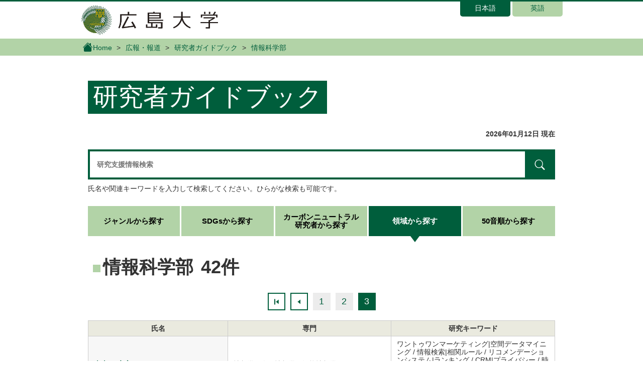

--- FILE ---
content_type: text/html; charset=UTF-8
request_url: https://www.guidebook.hiroshima-u.ac.jp/belongs/search?i=%E6%83%85%E5%A0%B1%E7%A7%91%E5%AD%A6%E9%83%A8&page=3
body_size: 3485
content:
<!DOCTYPE html>
<html lang="ja">
<head>
	<title>研究者ガイドブック | 広島大学</title>
	<meta charset="utf-8"/>	<meta name="keywords" content="ガイドブック,研究者,広島大学"/>	<meta name="viewport" content="width=device-width, initial-scale=1.0, shrink-to-fit=no"/>		<link href="/favicon.ico" type="image/x-icon" rel="icon"/><link href="/favicon.ico" type="image/x-icon" rel="shortcut icon"/>	<!-- 共通 CSS START -->
	<link rel="stylesheet" href="/vendor/bootstrap-4.6.0/css/bootstrap.min.css"/>	<link rel="stylesheet" href="/vendor/bootstrap-4.6.0/font/bootstrap-icons.css"/>	<link rel="stylesheet" href="/css/main.css?date=20240207"/>		<script src="/vendor/jquery/jquery-3.5.1.min.js"></script>	<script src="/vendor/bootstrap-4.6.0/js/bootstrap.bundle.min.js"></script>	<script src="/js/common.js"></script>		<!-- Global site tag (gtag.js) - Google Analytics -->
	<script async src="https://www.googletagmanager.com/gtag/js?id=G-8L52B3J2B9"></script>
	<script>
	   window.dataLayer = window.dataLayer || [];
	   function gtag(){dataLayer.push(arguments);}
	   gtag('js', new Date());

	   gtag('config', 'G-8L52B3J2B9');
	</script>

</head>
<body>
	<div id="header">
		<div class="container">
			<div class="row clearfix">
				<div id="logo">
					<a href="https://www.hiroshima-u.ac.jp/"><h1><img src="/img/h1_title.png" alt="広島大学"/></h1></a>				</div>
				<div class="language float-right ml-auto">
					<ul>
						<li class="selected">
							<a href="/">日本語</a>						</li>
						<li>
							<a href="/en">英語</a>						</li>
					</ul>
				</div>
			</div>
		</div>
	</div><!-- /header -->
	<div class="breadcrumbs">
		<div class="breadPath">
			<div class="container">
				<ul>
					<li class="home"><a href="https://www.hiroshima-u.ac.jp/"><i class="bi bi-house-fill"></i>Home</a></li>
					<li><a href="https://www.hiroshima-u.ac.jp/koho_press">広報・報道</a></li>
						<li><a href="/">研究者ガイドブック</a></li>
	<li><span>情報科学部</span></li>
				</ul>
			</div>
		</div>
	</div>
	<div class="container">
				<div id="main">
			<div class="row">
	<div class="col">
		<div>
	<h2 class="contentsTitle"><span>研究者ガイドブック</span></h2>
</div>
<p class="font-weight-bold text-right">2026年01月12日 現在 </p>
<div class="contentsSearch">
	<form method="get" accept-charset="utf-8" role="form" class="auto-disabled-off" action="/researchers/search">		<label>
			<input type="text" name="search" placeholder="研究支援情報検索" maxlength="200"/>			<button type="submit" id="search-btn"><span class="bi bi-search"></span></button>		</label>
	</form>	<p class="mt-2 mb-4">氏名や関連キーワードを入力して検索してください。<br class="d-inline d-md-none">ひらがな検索も可能です。</p>
</div>		<div class="category">
			<ul class="tabLink">
				<li><a href="/"><span>ジャンルから探す</span></a></li>
				<li><a href="/sdgs"><span>SDGsから探す</span></a></li>
				<li><a href="/carbons"><span>カーボン<br class="d-lg-none" />ニュートラル<br/>研究者から探す</span></a></li>
				<li><a href="/belongs" class="current"><span>領域から探す</span></a></li>
				<li><a href="/abcs"><span>50音順から探す</span></a></li>
			</ul>
			<div id="tabsContent">
				<div class="row categoryTitle">
				  <div class="col-auto"><h2 class="categoryNameMark categoryName text-left"><span class="text-break">情報科学部</span></h2></div>
				  <div class="col"><h2 class="categoryName text-left"><span class="text-nowrap">42件</span></h2></div>
				</div>
				<ul class="pagination">
<li class="skipPrev"><a href="/belongs/search?i=%E6%83%85%E5%A0%B1%E7%A7%91%E5%AD%A6%E9%83%A8"></a></li><li class="prev"><a href="/belongs/search?i=%E6%83%85%E5%A0%B1%E7%A7%91%E5%AD%A6%E9%83%A8&amp;page=2"></a></li><li><a href="/belongs/search?i=%E6%83%85%E5%A0%B1%E7%A7%91%E5%AD%A6%E9%83%A8"><span>1</span></a></li><li><a href="/belongs/search?i=%E6%83%85%E5%A0%B1%E7%A7%91%E5%AD%A6%E9%83%A8&amp;page=2"><span>2</span></a></li><li><a href="javascript:void(0);" class="is-current"><span>3</span></a></li></ul>
<div class="personalList">
	<table>
		<thead>
			<tr class="text-center font-weight-bold">
				<th>氏名</th>
				<th>専門</th>
				<th>研究キーワード</th>
			</tr>
		</thead>
		<tbody>
					<tr>
				<th>
					<a href="/researchers/detail?r=1683">森本　 康彦（モリモト　ヤスヒコ）</a>				</th>
				<td>
				情報学 / 人間情報学 / 知能情報学				</td>
				<td>
				ワントゥワンマーケティング|空間データマイニング / 情報検索|相関ルール / リコメンデーションシステム|ランキング / CRM|プライバシー / 時空間データマイニング / パスウエイ / マイニング / インターネットサーチエンジン / インターネットコマース / データベースマーケティング				</td>
			</tr>
					<tr>
				<th>
					<a href="/researchers/detail?r=2003">門田　 麗（モンデン　レイ）</a>				</th>
				<td>
				情報学 / 情報学基礎 / 統計科学				</td>
				<td>
				一般化分散分析, 成長曲線 / 経時データ分析 / 三相主成分分析				</td>
			</tr>
					<tr>
				<th>
					<a href="/researchers/detail?r=197">山田　 宏（ヤマダ　ヒロシ）</a>				</th>
				<td>
				社会科学 / 経済学 / 経済統計<br />社会科学 / 経済学 / 経済政策				</td>
				<td>
				経済時系列 / 空間統計				</td>
			</tr>
					<tr>
				<th>
					<a href="/researchers/detail?r=2420">YU　 YI（ユ　イ）</a>				</th>
				<td>
								</td>
				<td>
								</td>
			</tr>
					<tr>
				<th>
					<a href="/researchers/detail?r=1535">RAYTCHEV　 BISSER ROUMENOV（ライチェフ　ビセル　ルメノフ）</a>				</th>
				<td>
				情報学 / 情報学フロンティア / 生命・健康・医療情報学<br />情報学 / 人間情報学 / 知能情報学				</td>
				<td>
				機械学習、人工知能、パターン認識、画像処理、画像解析、コンピュータビジョン、データ解析、医用画像処理、自然言語処理，視覚と言語，脳型コンピューティング				</td>
			</tr>
					<tr>
				<th>
					<a href="/researchers/detail?r=2684">連　 卓涛（リアン　ズオタオ）</a>				</th>
				<td>
				情報学 / 計算基盤 / 情報セキュリティ				</td>
				<td>
								</td>
			</tr>
					<tr>
				<th>
					<a href="/researchers/detail?r=2430">LI　 MENGMOU（リ　メンモ）</a>				</th>
				<td>
				工学 / 電気電子工学 / 制御・システム工学				</td>
				<td>
								</td>
			</tr>
					<tr>
				<th>
					<a href="/researchers/detail?r=2547">VICTOR　 PARQUE（ヴィクター　パルケ）</a>				</th>
				<td>
				情報学 / 人間情報学 / ソフトコンピューティング				</td>
				<td>
				計算知能 / ソフトコンピューティング / 最適化アルゴリズム / 人工知能 / 知能ロボティクス / 設計工学				</td>
			</tr>
					<tr>
				<th>
					<a href="/researchers/detail?r=800">Tendeiro　 Jorge</a>				</th>
				<td>
								</td>
				<td>
								</td>
			</tr>
					<tr>
				<th>
					<a href="/researchers/detail?r=809">アンドラーデ　 ダニエル</a>				</th>
				<td>
				情報学 / 情報学基礎 / 統計科学				</td>
				<td>
				計算統計学, 機械学習, ベイズ統計学, 自然言語処理				</td>
			</tr>
					<tr>
				<th>
					<a href="/researchers/detail?r=671">ティン　 クリストファー</a>				</th>
				<td>
				社会科学 / 経済学 / 金融・ファイナンス<br />情報学 / 情報学基礎 / 情報学基礎理論<br />情報学 / 情報学基礎 / 統計科学				</td>
				<td>
								</td>
			</tr>
					<tr>
				<th>
					<a href="/researchers/detail?r=376">中野　 浩嗣</a>				</th>
				<td>
				情報学 / 情報学基礎 / 情報学基礎理論<br />情報学 / 計算基盤 / 計算機システム				</td>
				<td>
				並列分散処理，機械学習，量子計算，GPU・FPGAコンピューティング				</td>
			</tr>
				</tbody>
	</table>
</div><ul class="pagination">
<li class="skipPrev"><a href="/belongs/search?i=%E6%83%85%E5%A0%B1%E7%A7%91%E5%AD%A6%E9%83%A8"></a></li><li class="prev"><a href="/belongs/search?i=%E6%83%85%E5%A0%B1%E7%A7%91%E5%AD%A6%E9%83%A8&amp;page=2"></a></li><li><a href="/belongs/search?i=%E6%83%85%E5%A0%B1%E7%A7%91%E5%AD%A6%E9%83%A8"><span>1</span></a></li><li><a href="/belongs/search?i=%E6%83%85%E5%A0%B1%E7%A7%91%E5%AD%A6%E9%83%A8&amp;page=2"><span>2</span></a></li><li><a href="javascript:void(0);" class="is-current"><span>3</span></a></li></ul>			</div>
		</div>
	</div><!-- /col -->
</div><!-- /row -->						<div class="interview">
            	<div class="title">本学への取材について</div>
            	<div class="subtitle">本学への取材については、以下の連絡先までご相談ください。</div>
            	<div class="clearfix">
            		<div class="text">
            			<p>
            				広島大学広報グループ<br>
            				E-mail : koho[at]office.hiroshima-u.ac.jp <br class="d-block d-md-none" />（[at]は＠に置き換えてください）<br>
            				TEL：082-424-3701, 3749 / FAX：082-424-6040<br>
            				〒739-8511 東広島市鏡山1-3-2
            			</p>
            		</div>
            	</div>
            	<a href="/interviews" class="linkPanel"><div><span class="title">取材申込フォーム</span></div></a>            </div><!-- /interview -->
            		</div>
	</div><!--/container-->
	<div id="bunnerArea">
		<div class="container">
			<div class="panel-pane pane-hu-pane-footer-blocks">
				<div class="pane-content">
					<div class="footerText huUserContents ">
					</div>
				</div>
			</div>
		</div>
	</div><!--bunnerArea-->
	<div id="footer">
		<div class="container">
			<div class="row">
				<div class="col-sm-5">
					<div class="footerLogo"><a href="https://www.hiroshima-u.ac.jp/"><img src="/img/footer_logo.png" alt="広島大学"/></a></div>
				</div>
				<div class="col-sm-7 footerInquiry">
				</div>
			</div>
		</div>
	</div><!--footer-->
	<div id="copyright" class="top">
		<div class="row">
			<div class="col-md-6 footerCopyrightLinks">
				<a href="https://www.hiroshima-u.ac.jp/koho_press/policy/sitepolicy">サイトポリシー</a><a href="https://www.hiroshima-u.ac.jp/koho_press/policy/privacy">プライバシーポリシー</a>			</div>
			<div class="col-md-6"><p>Copyright © 2021- 広島大学</p></div>
		</div>
	</div><!--copyright-->
</body>
</html>


--- FILE ---
content_type: text/css
request_url: https://www.guidebook.hiroshima-u.ac.jp/css/main.css?date=20240207
body_size: 5405
content:
@charset "UTF-8";
/* CSS Document */

/* ////////////////////////////////////////////////////////////////////////
*                                                                         *
*                                                                         *
*   汎用クラス                                                            *
*                                                                         *
*                                                                         *
//////////////////////////////////////////////////////////////////////// */

body,
div,
dl,
dt,
dd,
ul,
ol,
li,
h1,
h2,
h3,
h4,
h5,
h6,
pre,
code,
form,
fieldset,
legend,
input,
textarea,
p,
blockquote,
th,
td {
	margin:0;
	padding:0;
}

ol, ul {
  list-style: none;
}

body {
	font-size: 14px;
	color: #333333;
	line-height: 1.5;
	background-color: #FFFFFF;
	margin: 0;
	text-align: justify;
	text-justify: inter-ideograph;
}
@media screen and (max-width: 767px) {
	body {
		font-size: 13px;
	}
}
.container {
	padding-right: 0px;
	padding-left: 0px;
	width: 960px;
	margin:0px auto;
}
@media screen and (max-width: 767px) {
	.container {
		width: 100%;
	}
}
.row {
	margin: 0px;
	padding: 0px;
}

.clearfix:before,
.clearfix:after,
.container:before,
.container:after,
.row:before,
.row:after {
	content: " ";
	display: table
}
.clearfix:after,
.container:after,
.row:after {
	clear: both
}

.error-message {
	color: #f30000;
}

.errorTitle {
	padding: 10px 0px 7px;
	margin: 10px 0px 20px;
}

.errorMessage p {
    margin-bottom: 1em;
}

/* ////////////////////////////////////////////////////////////////////////
*                                                                         *
*                                                                         *
    言語選択
*                                                                         *
*                                                                         *
//////////////////////////////////////////////////////////////////////// */
.language > ul,
.language > span,
.language > ul > li{
	display:inline-block;
}
.language > span{
	margin-right:15px;
}
.language > ul > li{
	display:inline-block;
	padding:3px 10px 1px;
	border-bottom-right-radius: 5px;
	border-bottom-left-radius: 5px;
	text-decoration:none;
	width: 100px;
	height: 30px;
	background-color:#B2D3A7;
	font-size: 14px;
	color:#005E3C;
	overflow: hidden;
	text-align:center;
}
@media screen and (max-width: 767px) {
	.language > ul > li {
		font-size: 12px;
		width: 80px;
		height: 27px;
	}
}

.language > ul > li.selected{
	background-color:#005E3C;
	color:#FFFFFF;
}
.language > ul > li > a{
	color:#005E3C;
}
.language > ul > li.selected > a{
	color:#FFFFFF;
}

/* ////////////////////////////////////////////////////////////////////////
*                                                                         *
*                                                                         *
*   ヘッダー                                                              *
*                                                                         *
*                                                                         *
//////////////////////////////////////////////////////////////////////// */
#header {
	border-top:solid 3px #005E3C;
}

#logo {
	padding: 5px 10px 5px 0px;
	display:block;
	float:left;
	width:30%;
}
#logo a {
	padding: 0px;
	display:inline-block;
}
#logo img {
	width: 100%;
}
#logo:hover img {
	background-color: transparent;
	filter:progid:DXImageTransform.Microsoft.Gradient(GradientType=0,StartColorStr=#00FFFFFF,EndColorStr=#00FFFFFF);
	-ms-filter: "progid:DXImageTransform.Microsoft.Gradient(GradientType=0,StartColorStr=#00FFFFFF,EndColorStr=#00FFFFFF)";
}
#logo img:not(:target) {
	filter: none;
	-ms-filter: none;
}

@media screen and (max-width: 767px) {
	#header > .container > .row {
		position:relative;
	}
	#logo {
		padding: 5px 10px;
		width:45%;
		float:none;
		top:2px;
		left:0;
	}
	#English #logo {
		width:50%;
	}
}

/* ////////////////////////////////////////////////////////////////////////
*                                                                         *
*                                                                         *
   パンくず
*                                                                         *
*                                                                         *
//////////////////////////////////////////////////////////////////////// */

.breadPath {
	background-color: #B2D3A7;
	padding:5px 0px 2px;
	text-align:left;
}

.breadPath ul > li {
	display:inline-block;
	padding:1px 0px;
}
.breadPath ul > li + li:before {
	display:inline-block;
	content:">";
	padding-right:5px;
}
.breadPath ul > li a,
.breadPath ul > li span {
	display:inline-block;
	padding:2px 5px;
	color:#005E3C;
	text-decoration:none;
}
.breadPath ul > li a:hover {
	text-decoration:underline;
}
.breadPath ul > li.home {
	border-left:none;
	padding-left:0px;
}
.breadPath ul > li.home a,
.breadPath ul > li.home span {
	display:inline-block;
	padding:0px 5px;
}
.breadPath ul > li.home a:hover {
	text-decoration:none;
}
.breadPath ul > li.home img {
	width:23px;
}
.breadPath ul > li i {
	font-size: 20px;
	line-height: 20px;
	color: #005E3C;
}

@media screen and (max-width:767px) {
	.breadPath {
		padding:3px 0px 3px;
	}
	.breadPath ul {
		padding:0px 10px;
	}
	.breadPath ul > li {
		padding:0px 8px;
		margin-left:-5px;
		font-size:12px;
	}
	.breadPath ul > li.home  {
		margin-left:0px;
	}
	.breadPath ul > li i {
		font-size: 17px;
	}
}

/* ////////////////////////////////////////////////////////////////////////
*                                                                         *
*                                                                         *
    フッター
*                                                                         *
*                                                                         *
//////////////////////////////////////////////////////////////////////// */
#bunnerArea {
	background-color: #e5e8d4;
	padding:20px 0px;
}

#footer {
	background-color:#005E3C ;
	width: 100%;
	position:relative;
	padding:20px 0px;
}
#footer > .container{
	z-index: 0;
	margin-top: 15px;
}

.footerLogo {
	width: 90%;
	padding-bottom: 10px;
}
.footerLogo img {
	width: 240px;
}
.footerLogo a img:hover {
	background-color: transparent;
	filter:progid:DXImageTransform.Microsoft.Gradient(GradientType=0,StartColorStr=#CC3f4062,EndColorStr=#CC3f4062);
	-ms-filter: "progid:DXImageTransform.Microsoft.Gradient(GradientType=0,StartColorStr=#CC3f4062,EndColorStr=#CC3f4062)";
}
.footerLogo a img:hover:not(:target) {
	filter: none;
	-ms-filter: none;
}

.footerInquiry {
	color: #FFFFFF;
}

#copyright {
	background-color: #005E3C;
	padding-bottom:15px;
}
#copyright > div {
	max-width: 940px;
	margin: 0 auto;
	position: relative;
}
#copyright p {
	font-size: 12px;
	text-align: right;
	margin-top: 5px;
	color: #FFFFFF;
}
#copyright .footerCopyrightLinks a {
	display:inline-block;
	padding:0px 5px;
	margin:10px 10px 0px 0px;
	color:#ffffff;
}
#copyright .footerCopyrightLinks {
	color:#ffffff;
	padding:0px;
}
#copyright .footerCopyrightLinks a:before {
	content:"";
	display:inline-block;
	border:solid 4px transparent;
	border-left: 4px solid #FFFFFF;
}
#copyright .footerCopyrightLinks a:hover {
	text-decoration:underline;
}

@media screen and (max-width: 767px) {
	#footer {
		padding-bottom:10px;
	}
	#footer > .container{
		margin-bottom: 0px;
		margin-top:0px;
	}
	.footerLogo  {
		width:80%;
		margin:0px auto;
		max-width:330px;
	}
	.footerLogo > a {
		display:block;
	}
	.footerLogo > a > img {
		width:100%;
		text-align: center;
		margin-left: auto;
		margin-right: auto;
		padding: 0px 0px 5px;
	}
	.footerInquiry {
		width:80%;
		margin:0px auto;
		max-width:330px;
	}
	#copyright {
		text-align:center;
		border-top:solid 1px #FFFFFF;
		padding-bottom:10px;
	}
	#copyright p {
		text-align: center;
		margin-top: 20px;
	}
	#copyright .footerCopyrightLinks {
		margin:5px 0px;
	}
	#copyright .footerCopyrightLinks a {
		margin:5px 10px 0px 0px;
	}
}


/* ////////////////////////////////////////////////////////////////////////
*                                                                         *
*                                                                         *
    ページング
*                                                                         *
*                                                                         *
//////////////////////////////////////////////////////////////////////// */
.pagination {
	clear: both;
	display: block;
	margin-top: 20px;
	font-size: 18px;
	font-family: "Gothic MB101 Ultra", "メイリオ", "Meiryo", "ヒラギノ角ゴ Pro", "Hiragino Kaku Gothic Pro", "Helvetica Neue LT Std", Arial, sans-serif;
	text-align: center;
	letter-spacing: -.4em;
}
@media screen and (max-width: 767px) {
	.pagination {
		display: flex;
		justify-content: space-around;
		letter-spacing: normal;
	}
}
.pagination li {
	display: inline-block;
	letter-spacing: normal;
	margin: 0 5px;
	min-width: 35px;
	height: 35px;
	line-height: 35px;
	vertical-align: middle;
}
@media screen and (max-width: 767px) {
	.pagination li {
		margin: 0;
	}
}
.pagination li a {
	display: block;
	min-width: inherit;
	height: inherit;
	background-color: #ececec;
	color: #005E3C;
	text-decoration: none;
}
.pagination li a:hover {
	background-color: #005E3C;
	color: #fff;
}
.pagination li a.is-current {
	background-color: #005E3C;
	color: #fff;
}
.pagination li[class] a {
	position: relative;
	border: 2px solid #005E3C;
	background-color: #fff;
}
.pagination li[class] a::before {
	content: '';
	display: block;
	position: absolute;
	left: 50%;
	top: 50%;
	width: 0;
	height: 0;
	border-style: solid;
	border-width: 4.5px 6px 4.5px 0;
	border-color: transparent #005E3C transparent transparent;
	transform: translate(-50%, -50%);
}
.pagination li[class] a:hover {
	background-color: #005E3C;
}
.pagination li[class] a:hover::before {
	border-color: transparent #fff transparent transparent;
}
.pagination li.next {
	transform: rotate(180deg);
}
.pagination li.skipPrev a::before, .pagination li.skipNext a::before {
	transform: translate(-20%, -50%);
}
.pagination li.skipPrev a::after, .pagination li.skipNext a::after {
	content: '';
	display: block;
	position: absolute;
	left: 50%;
	top: 50%;
	width: 2px;
	height: 11px;
	background-color: #005E3C;
}
.pagination li.skipPrev a:hover::after, .pagination li.skipNext a:hover::after {
	background-color: #fff;
}
.pagination li.skipPrev a::after {
	transform: translate(-200%, -50%);
}
.pagination li.skipNext {
	transform: rotate(180deg);
}
.pagination li.skipNext a::after {
	transform: translate(-200%, -50%);
}

/* ////////////////////////////////////////////////////////////////////////
*                                                                         *
*                                                                         *
    コンテンツ（検索）
*                                                                         *
*                                                                         *
//////////////////////////////////////////////////////////////////////// */

#main {
	padding-top:10px;
	padding-bottom:10px;
}

.contentsTitle {
    position: relative;
    margin-top: 40px;
    margin-bottom: 30px;
}

.contentsTitle > span {
      display: inline-block;
      padding: 2px 10px 4px;
      font-size: 50px;
      line-height: 1.2;
      color: #FFFFFF;
      background-color: #005E3C;
}
@media screen and (max-width: 767px) {
	.contentsTitle > span {
		padding: 3px 10px 2px;
		font-size: 33px;
	}
}

.contentsSearch {
	margin-top: 20px;
}

.contentsSearch label {
	display: block;
	overflow: hidden;
	width: 100%;
	height: 60px;
}
@media screen and (max-width: 767px) {
	.contentsSearch label {
		height: 55px;
	}
}
.contentsSearch label input,
.contentsSearch label button {
	display: block;
	float: left;
	border: none;
	height: inherit;
}
.contentsSearch label input[type="text"],
.contentsSearch label button[type="text"] {
	border: 4px solid #005E3C;
	padding: 0 1em;
	border-right: none;
	width: calc(100% - 60px);
	font-weight: bold;
	line-height: 52px;
}
@media screen and (max-width: 767px) {
	.contentsSearch label input[type="text"],
	.contentsSearch label button[type="text"] {
		width: calc(100% - 55px);
		line-height: 47px;
		font-size: 16px;
	}
}
.contentsSearch label input[type="submit"],
.contentsSearch label button[type="submit"] {
	border: none;
	width: 60px;
	background: #005E3C;
	background-size: 20px 20px;
}
@media screen and (max-width: 767px) {
	.contentsSearch label input[type="submit"],
	.contentsSearch label button[type="submit"] {
		width: 55px;
	}
}
.contentsSearch label input[type="submit"] span,
.contentsSearch label button[type="submit"] span {
	font-size:20px;
	color: #ffffff;
}

.contentsSearch label input[type="button"],
.contentsSearch label input[type="text"],
.contentsSearch label input[type="submit"] {
  -webkit-appearance: none;
  border-radius: 0;
}


#main ul.tabLink {
	display: -webkit-box;
	display: -webkit-flex;
	display: -moz-flex;
	display: -ms-flexbox;
	display: flex;
	margin-bottom: 40px;
	width: 100%;
	font-size: 15px;
}
@media screen and (max-width: 767px) {
	#main ul.tabLink {
		font-size: 10px;
	}
}
#main ul.tabLink li {
	position: relative;
	width: 100%;
	text-align: center;
	vertical-align: top;
}
#main ul.tabLink li:not(:last-child) {
	border-right: 3px solid #fff;
}
#main ul.tabLink li a {
	display: block;
	background-color: #B2D3A7;
	font-weight: bold;
	color: #000;
	line-height: 1.1;
	white-space: nowrap;
}
#main ul.tabLink li a span {
	display: inline-block;
	vertical-align: middle;
	white-space: normal;
}
#main ul.tabLink li a::after {
	content: '';
	display: inline-block;
	width: 1px;
	min-height: 60px;
	vertical-align: middle;
}
@media screen and (max-width: 767px) {
	#main ul.tabLink li a::after {
		min-height: 55px;
	}
}
#main ul.tabLink li a.current {
	color: #fff;
}
#main ul.tabLink li a.current::before {
	content: '';
	display: block;
	position: absolute;
	top: 100%;
	left: 50%;
	width: 0;
	height: 0;
	border-style: solid;
	border-width: 12px 9px 0 9px;
	transform: translateX(-50%);
	}
#main ul.tabLink li a.current {
	background-color: #005E3C;
}
#main ul.tabLink li a.current::before {
	border-color: #005E3C transparent transparent transparent;
}
@media screen and (min-width: 768px) {
	#main ul.tabLink li a:hover {
		color: #fff;
	}
	#main ul.tabLink li a:hover::before {
		content: '';
		display: block;
		position: absolute;
		top: 100%;
		left: 50%;
		width: 0;
		height: 0;
		border-style: solid;
		border-width: 12px 9px 0 9px;
		transform: translateX(-50%);
	}
	#main ul.tabLink li a:hover, #main ul.tabLink li a.current:hover {
		background-color: #006641;
		opacity: 1;
	}
	#main ul.tabLink li a:hover::before, #main ul.tabLink li a.current:hover::before {
		border-color: #006641 transparent transparent transparent;
	}
}
#main ul.tabLink li.current a {
	background-color: #000;
	color: #fff;
}
#main ul.tabLink li.current a::before {
	content: '';
	display: block;
	position: absolute;
	top: 100%;
	left: 50%;
	width: 0;
	height: 0;
	border-style: solid;
	border-width: 12px 9px 0 9px;
	border-color: #006641 transparent transparent transparent;
	transform: translateX(-50%);
}

.belongTitle {
	position: relative;
	padding: 0 10px;
	font-size: 36px;
	font-weight: bold;
	line-height: 1.2;
	margin: 30px 0 10px;
}

@media screen and (max-width: 767px) {
	.belongTitle {
		padding: 0 0.5em;
		font-size: 23px;
	}
}

.belongTitle:before {
	content: "";
	display: inline-block;
	width: 15px;
	height: 15px;
	background-color: #B2D3A7;
	margin-right: 5px;
	position: relative;
	top: -2px;
}

@media screen and (max-width: 767px) {
	.belongTitle:before {
		width: 10px;
		height: 10px;
		top: -3px;
	}
}


.accordion {
	margin-top: 20px;
}
.accordion a {
	color: #005E3C;
	text-decoration: underline;
}
.accordion .accordion_title {
	margin-left: 30px;
}
@media screen and (max-width: 767px) {
	.accordion {
		margin-right: 0;
		width: 100%;
		margin-top: 10px;
	}

	.accordion .accordion_title {
		margin-left: 50px;
	}
}
.accordion .accordion_head {
	position: relative;
	width: 100%;
	border:solid 1px #CCD6C8;
	padding: 15px 18px;
	background-color: #EFF4ED;
	font-weight: bold;
}
@media screen and (max-width: 767px) {
	.accordion .accordion_head {
		border-width: 3px;
		padding: 12px 15px;
		font-size: 12px;
	}
	.accordion .accordion_head::before {
		width: 25px;
		height: 6px;
	}
}

.accordion .accordion_head .accordion_button {
	display: block;
	position: absolute;
	top: 50%;
	left: 10px;
	width: 20px;
	height: 20px;
	background-color: #005E3C;
	transform: translateY(-50%);
	font-size:2px;
}

@media screen and (max-width: 767px) {
	.accordion .accordion_head .accordion_button {
		width: 16px;
		height: 16px;

	}
}

.accordion .accordion_head .accordion_button span {
	display: none;
}

.accordion .accordion_head .accordion_button::before,
.accordion .accordion_head .accordion_button::after {
	content: '';
	display: block;
	position: absolute;
	left: 50%;
	top: 50%;
	background-color: #fff;
	transform: translate(-50%, -50%);
	transition: .3s;
}

.accordion .accordion_head .accordion_button::before {
	width: 10px;
	height: 2px;
}
@media screen and (max-width: 767px) {
	.module_accordion .accordion .accordion_head .accordion_button::before {
		width: 8px;
	}
}
.accordion .accordion_head .accordion_button::after {
	width: 2px;
	height: 10px;
}
@media screen and (max-width: 767px) {
	.accordion .accordion_head .accordion_button::after {
		height: 8px;
	}
}
.accordion .accordion_head .accordion_button._open::after {
	transform: translate(-50%, -50%) rotate(90deg);
}

.accordion .accordion_body {
	overflow: hidden;
	width: 100%;
}
.accordion .accordion_body.open {
	display: inline;
}
.collapsing {
  transition: none !important;
}
.accordion .accordion_body .inner {
	border:solid 1px #CCD6C8;
	border-top: none;
	padding: 20px 18px;
}
@media screen and (max-width: 767px) {
	.accordion .accordion_body .inner {
		border-width: 0 3px 3px;
		padding: 12px 15px;
		font-size: 12px;
	}

	.belong .accordion .accordion_body .inner {
		padding: 5px 0px;
	}

	.belong .accordion .accordion_body .inner.last {
		padding: 5px 10px;
	}
}
.accordion .accordion_body .inner li:not(:last-child) {
	margin-bottom: 5px;
}

.accordion .result {
	white-space: nowrap;
}

.interview {
	background-color: #eaeadf;
	padding: 15px;
	margin: 15px 0px;
	text-align: left;
}
@media screen and (max-width: 767px) {
	.interview {
		font-size: 12px;
	}
}

.interview .title {
 font-size: 120%;
 padding-top: 4px;
 padding-bottom: 4px;
}

.interview .subtitle {
 margin-bottom: 10px;
}

a.linkPanel {
	display:block;
	background-color:#f9f9f9;
	border:solid 1px #cccccc;
	padding:5px 5px 5px 5px;
	margin:15px 0px 10px;
	color:#666666;
	width:50%
}
@media screen and (max-width: 767px) {
	a.linkPanel {
		width:100%
	}
}
a.linkPanel:hover {
	background-color:#FFFFFF;
}

.linkPanel div {
	overflow:auto;
	padding-right:25px;
	position:relative;
	text-align:left;
}
a.linkPanel div:before {
	content:"";
	border:solid 4px transparent;
	border-left:solid 4px #cccccc;
	position:absolute;
	bottom:50%;
	right:0px;
	margin-bottom:-4px;
}

.linkPanel div .title {
	display:block;
	padding:7px 10px 4px;
}

/* ////////////////////////////////////////////////////////////////////////
*                                                                         *
*                                                                         *
    コンテンツ（結果）
*                                                                         *
*                                                                         *
//////////////////////////////////////////////////////////////////////// */

.categoryTitle {
	position: relative;
	padding: 0 10px;
	margin: 30px 0 30px;
}

@media screen and (max-width: 767px) {
	.categoryTitle {
		padding: 0 0.5em;
		font-size: 23px;
	}
}

.categoryTitle .col-auto {
    padding-right: 0px;
    padding-left: 0px;
}

.categoryName {
	font-size: 36px;
	font-weight: bold;
	line-height: 1.2;
}

@media screen and (max-width: 767px) {
	.categoryName {
		font-size: 23px;
	}
}

.categoryNameMark:before {
	content: "";
	display: inline-block;
	width: 15px;
	height: 15px;
	background-color: #B2D3A7;
	margin-right: 5px;
	position: relative;
	top: -2px;
}

@media screen and (max-width: 767px) {
	.categoryNameMark:before {
		width: 10px;
		height: 10px;
		top: -3px;
	}
}

.searchTitle {
	margin-bottom: 45px;
	padding: 5px;
	background-color: #EFF4ED;
	border: solid 1px #CCD6C8;
	line-height: 1.2;
	margin: 30px 0 30px;
}
.searchTitle h2 {
	font-size: 30px;
}
@media screen and (max-width: 767px) {
	.searchTitle {
		margin-bottom: 30px;
	}
	.searchTitle h2 {
		font-size: 18px;
	}
}

.categoryListArea {
	background-color: #f0f0f0;
	padding: 25px 30px;
}
@media screen and (max-width: 767px) {
	.categoryListArea {
		padding: 15px 12px;
	}
}
.categoryListArea a {
    color: #005E3C;
    text-decoration: underline;
}
.categoryList {
	min-height: 1%;
}
.categoryList::after {
	clear: both;
	content: ".";
	display: block;
	height: 0;
	visibility: hidden;
}
.categoryList > li {
	float: left;
	text-align: left;
	margin-right: 30px;
	line-height: 2;
}
@media screen and (max-width: 767px) {
	.categoryList > li {
		margin-right: 15px;
	}
}
.categoryList > li span {
	position: relative;
	display: block;
	padding-left: 15px;
}
.categoryList > li span::before {
	position: absolute;
	content: '';
	top: .6em;
	left: 0;
	width: 10px;
	height: 10px;
	border-radius: 5px;
	background-color: #B2D3A7;
}

.categoryDetail {
	text-align: left;
	padding: 7px 10px 4px;
	margin-top: 20px;
	font-size: 30px;
	border-bottom: solid 1px #B2D3A7;
	border-left: solid 8px #B2D3A7;
}
@media screen and (max-width: 767px) {
	.categoryDetail {
		font-size: 20px;
		margin: 15px 0;
	}
}

.personalList {
    margin-top:20px;
}
.personalList a {
    color: #005E3C;
    text-decoration: underline;
}
.personalList table {
    border: 1px solid;
    width: 100%;
    table-layout: fixed;
}
.personalList table thead th {
	background-color: #eaeadf;
}
.personalList table tbody {
    border-top: 1px solid #ccc;
}
.personalList table tbody th {
	background-color: #f7f7f7;
	text-align: left;
}
.personalList table tbody td {
	background-color: #fff;
	text-align: left;
}
.personalList table th,
.personalList table td {
	padding: .5em .8em;
	font-size: 14px;
	border: solid 1px #CCCCCC;
    line-height: 1.2;
	vertical-align: middle;
	overflow-wrap : break-word;
}
@media screen and (max-width: 767px) {
	.personalList table th,
	.personalList table td {
		padding: 10px 16px;
		min-width: 5em;
		font-size: 12px;
	}
}

.personalList table th:first-child,
.personalList table td:first-child {
	width: 30%;
}

.sdgsSubject {
	font-size: 15px;
}

.sdgsImage {
	margin-top: 20px;
	padding: 0 5px;
}
@media screen and (max-width: 991px) {
	.sdgsImage {
    	margin-top: 15px;
	}
}
@media screen and (max-width: 767px) {
	.sdgsImage {
    	margin-top: 10px;
	}
}
.sdgsImage img {
	width: 100%;
}

.sdgsTitle {
	font-size: 30px;
	text-align: left;
}
@media screen and (max-width: 991px) {
	.sdgsTitle {
    	font-size: 25px;
	}
}
@media screen and (max-width: 767px) {
	.sdgsTitle {
    	font-size: 20px;
	}
}
.sdgsDetail {
	font-size: 20px;
	text-align: left;
}
@media screen and (max-width: 991px) {
	.sdgsDetail {
    	font-size: 17px
	}
}
@media screen and (max-width: 767px) {
	.sdgsDetail {
    	font-size: 14px
	}
}

.carbonImage {
	margin-top: 20px;
	padding: 0 5px;
}

@media screen and (max-width: 991px) {
	.carbonImage {
    	margin-top: 15px;
	}
}
@media screen and (max-width: 767px) {
	.carbonImage {
    	margin-top: 10px;
	}
}
.carbonImage img {
	width: 100%;
	object-view-box: inset(20%);
}

.carbonDetail {
	margin-top: 10px;
	font-size: 20px;
	text-align: left;
}
@media screen and (max-width: 991px) {
	.carbonDetail {
    	font-size: 17px
	}
}
@media screen and (max-width: 767px) {
	.carbonDetail {
    	font-size: 14px
	}
}

/* ////////////////////////////////////////////////////////////////////////
*                                                                         *
*                                                                         *
    教員情報詳細
*                                                                         *
*                                                                         *
//////////////////////////////////////////////////////////////////////// */
.profileSwitch a {
	display:inline-block;
	padding:2px 5px;
	color:#005E3C;
	text-decoration:none;
}

.profileTitle > span {
	display: inline-block;
	padding: 2px 10px 4px;
	margin-top: 40px;
	margin-bottom: 30px;
	background-color: #005E3C;
	font-size: 50px;
	line-height: 1.2;
	color: #ffffff;
}
@media screen and (max-width: 767px) {
	.profileTitle > span {
		padding: 3px 10px 2px;
		font-size: 35px;
	}
}

.profileBase {
  display: table;
  margin-top: 15px;
}
.profileBase > div {
	display: table-cell;
	vertical-align: bottom;
}
.profileBase div.profileImage {
	padding-right: 20px;
}
.profileBase div.profileImage img {
	width: 150px;
}
.profileBase > div.profileName {
	width: calc(100% - 150px);
}
.profileBase div.profileName .position {
	margin-top: 10px;
	line-height: 1;
}
.profileName dt.name-ja {
	display: inline-block;
	padding: 2px 3px;
	font-family: "Gothic MB101 Heavy", "メイリオ", "Meiryo", "ヒラギノ角ゴ Pro", "Hiragino Kaku Gothic Pro", "Helvetica Neue LT Std", Arial, sans-serif;
	font-size: 40px;
	line-height: 1.2;
	text-align: left;
}

@media screen and (max-width: 767px) {
	.profileName dt.name-ja {
		font-size: 23px;
		padding: 3px 5px 2px;
	}
}
.profileName dd.position {
	position: relative;
	padding-left: 3px;
	margin-top: 5px;
	font-size: 14px;
	font-weight: bold;
	text-align: left;
}
@media screen and (max-width: 767px) {
	.profileName dd.position {
		padding-left: 5px;
		font-size: 12px;
	}
}
.profileTable {
    margin-top:20px;
}
.profileTable table {
    border: 1px solid;
    width: 100%;
    table-layout: fixed;
}
.profileTable table thead th {
	background-color: #eaeadf;
}
.profileTable table tbody {
    border-top: 1px solid #ccc;
}
.profileTable table tbody th {
	background-color: #f7f7f7;
	text-align: center;
	overflow-wrap : break-word;
}
.profileTable table tbody td {
	background-color: #fff;
	text-align: left;
	overflow-wrap : break-word;
}
.profileTable table th,
.profileTable table td {
	padding: .5em .8em;
	font-size: 14px;
	border: solid 1px #CCCCCC;
    line-height: 1.2;
	vertical-align: middle;
}
@media screen and (max-width: 767px) {
	.profileTable table th,
	.profileTable table td {
		padding: 10px 16px;
		min-width: 5em;
		font-size: 12px;
	}
}
.profileTable table th:first-child,
.profileTable table td:first-child {
	width: 30%;
}

.profileTable table th img {
	width: 50%;
	object-view-box: inset(10%);
}

.profileTable table td img {
	margin: 5px 0;
	width: 20%;
}

.profileTable table tbody td.huUserContents {
	padding: 0px 0px;
}

.huUserWindow {
	height: 300px;
	overflow: auto;
}

.huUserContents h4 {
 padding:10px 0px 0px;
 margin:0px 0px 5px;
 font-size:129%;
 color:#005E3C;
 font-weight:bold;
}

.huUserContents h4:before {
 content:"";
 display:inline-block;
 width:10px;
 height:10px;
 background-color:#B2D3A7;
 position:relative;
 top:-2px;
}

.huUserContents p {
	margin-bottom: 5px;
}

.movieOuter {
	position: relative;
	width: 100%;
	margin-bottom: 15px;
	height: 0;
	padding-bottom: 56.25%;
}
.movieOuter > iframe {
	position: absolute;
	top: 0;
	left: 0;
	width: 100%;
	height: 100%;
}

/* ////////////////////////////////////////////////////////////////////////
*                                                                         *
*                                                                         *
    取材申込
*                                                                         *
*                                                                         *
//////////////////////////////////////////////////////////////////////// */

.interviewTitle > span {
	display: inline-block;
	padding: 2px 10px 4px;
	margin-top: 40px;
	margin-bottom: 30px;
	background-color: #005E3C;
	font-size: 50px;
	line-height: 1.2;
	color: #ffffff;
}
@media screen and (max-width: 767px) {
	.interviewTitle > span {
		padding: 3px 10px 2px;
		font-size: 35px;
	}
}

.interviewEntry h3 {
	padding: 7px 10px 4px;
	margin-top: 20px;
	font-size: 30px;
	border-bottom: solid 1px #B2D3A7;
	border-left: solid 8px #B2D3A7;
}
@media screen and (max-width: 767px) {
	.interviewEntry h3 {
		font-size: 20px;
		margin: 15px 0;
	}
}

.interviewMessage {
	font-size: 15px;
	text-align: left;
}

.interviewEntry {
    margin-top:20px;
}
.interviewEntry table {
    border: 2px solid #CCCCCC;
    width: 100%;
    table-layout: fixed;
}
.interviewEntry table thead th {
	background-color: #eaeadf;
}
.interviewEntry table tbody {
    border-top: 1px solid #ccc;
}
.interviewEntry table tbody th {
	background-color: #f7f7f7;
	text-align: left;
}
.interviewEntry table tbody td {
	background-color: #fff;
	text-align: left;
	overflow-wrap: break-word;
}
.interviewEntry table th {
	padding: .5em .8em;
	font-size: 15px;
	border: solid 1px #CCCCCC;
    line-height: 1.2;
	vertical-align: middle;
}
.interviewEntry table td {
	padding: 15px 20px;
	font-size: 15px;
	border: solid 1px #CCCCCC;
    line-height: 1.2;
	vertical-align: middle;
}

.interviewEntry table th:first-child,
.interviewEntry table td:first-child {
	width: 30%;
}

.interviewEntry table td textarea,
.interviewEntry table td input[type='text'] {
	width: 65%;
}

@media screen and (max-width: 767px) {
	.interviewMessage {
		font-size: 15px;
	}

	.interviewEntry table th,
	.interviewEntry table td {
		padding: 15px 20px;
		min-width: 5em;
		font-size: 16px;
	}

	.interviewEntry table th:first-child,
	.interviewEntry table td:first-child {
		width: 100%;
	}

	.interviewEntry table td textarea,
	.interviewEntry table td input[type='text'] {
		width: 100%;
		font-size: 16px;
	}
}


.interviewEntry td textarea {
	width: 100%;
	height: auto;
	resize: none;
}

.interviewEntry td radio {

}

.formBtn {
  text-align: center;
  margin: 80px 0 20px;
}
.formBtn li {
   display: inline-block;
   border: 6px solid #B2D3A7;
   margin: 0px 10px;
}
.formBtn li button {
   padding: 21px 15px;
   width: 127px;
   font-size: 20px;
   background-color: #ffffff;
   font-weight: bold;
   border: none;
}
.formBtn.complete li button{
    width: 400px;
}
.formBtn li button:hover{
    background-color: #005E3C;
    color: #ffffff;
}

@media screen and (max-width:767px) {
	.interviewEntry table,
	.interviewEntry tbody,
	.interviewEntry tr,
	.interviewEntry th,
	.interviewEntry td {
		display: block;
		width: 100%;
	}
	.formBtn li {
		margin: 0px 5px;
	}
	.formBtn li button {
		padding: 21px 10px;
		width: 100px;
		font-size: 18px;
	}
	.formBtn li button:hover{
		background-color: initial;
		color: initial;
	}
	.formBtn input[type="file"],
	.formBtn input[type="text"] {
		width: 100%;
	}
	.formBtn.complete li button{
    	width: 100%;
	}
}

.errorArea {
	float: right;
	width: 90%;
	height: 400px;
	padding: 0px 0px 15px 15px;
}
@media screen and (max-width: 767px) {
	.errorArea {
		float:none;
		width:100%;
		height: 100%;
		margin:20px 0px;
		padding:0px 15px 15px 15px;
	}
}
.errorMessage h1 {
 padding:10px 0px 7px;
 margin:10px 0px 20px;
 font-size:179%;
}
